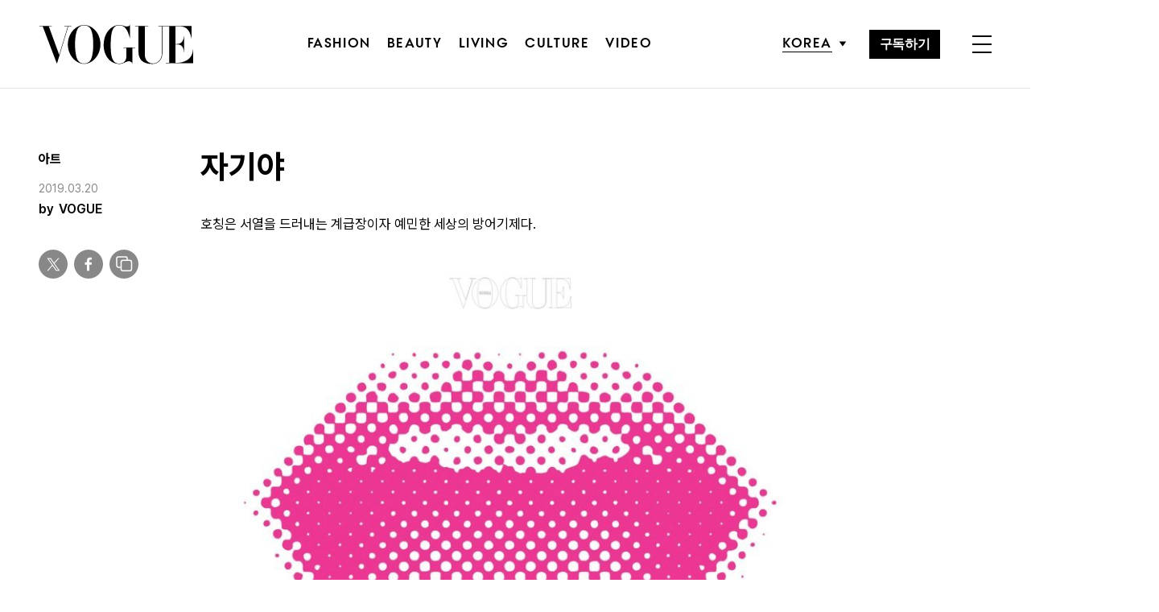

--- FILE ---
content_type: text/html; charset=utf-8
request_url: https://www.google.com/recaptcha/api2/aframe
body_size: 142
content:
<!DOCTYPE HTML><html><head><meta http-equiv="content-type" content="text/html; charset=UTF-8"></head><body><script nonce="zaPpNwlxkx725knUNcDKUA">/** Anti-fraud and anti-abuse applications only. See google.com/recaptcha */ try{var clients={'sodar':'https://pagead2.googlesyndication.com/pagead/sodar?'};window.addEventListener("message",function(a){try{if(a.source===window.parent){var b=JSON.parse(a.data);var c=clients[b['id']];if(c){var d=document.createElement('img');d.src=c+b['params']+'&rc='+(localStorage.getItem("rc::a")?sessionStorage.getItem("rc::b"):"");window.document.body.appendChild(d);sessionStorage.setItem("rc::e",parseInt(sessionStorage.getItem("rc::e")||0)+1);localStorage.setItem("rc::h",'1765469334792');}}}catch(b){}});window.parent.postMessage("_grecaptcha_ready", "*");}catch(b){}</script></body></html>

--- FILE ---
content_type: text/css
request_url: https://www.vogue.co.kr/wp-content/themes/vogue/assets/css/dsmgn.css?ver=1.0.72
body_size: 4118
content:
/* sky 배너 */
/*.ly_aside .post_list ul .banner_m { width: 100%; height: 100px; }*/
.section_sub .ly_aside .banner { top: 0; }
.section_sub .ly_aside .banner_wrap_sub { top: 60px;}

/*.section_sub .list_group:first-child + .banner { top: 60px; }*/
@media (min-width: 821px) {
    .ly_aside .banner { position: absolute; top: 15px; right: 0; width: 100%; max-width: 1600px; text-align: right; z-index: 0; }
    .ly_aside .banner.fix { position: fixed; top: 15px!important; left: 50%; transform: translateX(-50%); }
    .ly_aside .post_list ul .banner_m { display: none; }
    /*.section_sub .banner_m { display: none; }*/
}
@media (max-width: 1600px) {
    .ly_aside .banner.fix { width: 300px; left: auto; right: 48px; transform: translateX(0); }
}
@media (max-width: 1023px) {
    /*.banner_area { margin: 18.6vw auto; }*/
    .ly_aside .banner { top: 8vw; }
    .ly_aside .banner.fix { right: 24px; }
    /*.section_sub .banner_pc { display: none; }
    .section_sub .banner_m { width: calc(100% + 48px); max-width: none; margin-left: -24px; background: #ccc; }*/
}
@media (max-width: 1023px) { /* 두산 수정 */
    .ly_aside .banner { margin: 18.6vw auto; }
    .ly_aside .banner { display: none; }
}

/* 개편 배너 */
#pc-all, #mobile-all { height: 0 !important;}
.banner_area { margin: 0 auto; text-align: center; }
.banner_imp { height: 0; width: 0; margin: 0 !important;}
/*#pc-middle-imp-1, #pc-middle-imp-2 { height: 0; width: 0;}*/
#pc-middle-1 > div, #pc-middle-2 > div { height: 180px; }
#mobile-top > div { width: 100% !important; height: 0!important; position: relative; padding-bottom: 81.3%; margin-bottom: -6px; border: 0;}
#mobile-top iframe { width: 100%; height: 100%; position:absolute ; top: 0; left: 0;}
#mobile-top-3rd > div { margin: 0 auto;}
#mobile-top-sticky {height:auto; margin:auto; position: fixed; top:-65px; width: 100%; z-index: 7;  }
#mobile-top-sticky > div { width: 100% !important; height: 0!important; position: relative; padding-bottom: 16%; margin-bottom: -6px;}
#mobile-top-sticky iframe { width: 100%; height: 100%; position:absolute ; top: 0; left: 0; border-top: 2px solid #f1f1f1 !important; border-bottom: 1px solid #f1f1f1 !important; background-color: #f1f1f1;}
#mobile-top-sticky-3rd {height:auto; margin:auto; position: fixed; top:-65px; width: 100%; z-index: 7; background: #fff;  }
#mobile-top-sticky-3rd > div { margin: 0 auto;}
#mobile-interscroller {position: relative; z-index: 999; min-height: 1500px; overflow: hidden; height:0; padding-bottom: calc(var(--vh, 1vh) * 100);}
#mobile-interscroller::before { content: 'ADVERTISEMENT'; font-family: 'Vogue', 'Vogue-window', 'Vogue-ios', 'Vogue-android', sans-serif; color: #d2d2d2; display: block; font-size: 0.9rem; letter-spacing: 0.03rem; line-height: 1.76; text-align: center; background: #000; height: 22px; padding-top: 3px; margin: 0;}
#mobile-interscroller > div { position: absolute; top: 25px; left: 0px; width: 100%!important; height: 100%!important; margin: 0px; padding: 0px; overflow: hidden; clip-path: inset(0px);}
#mobile-interscroller iframe { position: fixed; top: auto; left: 0px; width: 100%; height: 100%; margin: 0px; padding: 0px; bottom: 0px;}

#mobile-interscroller-top {position: relative; z-index: 99; overflow: hidden; height:0; /*padding-bottom: calc(var(--vh, 1vh) * 100);*/ margin-bottom: 20px; padding-bottom: calc(190% + 75px);}
#mobile-interscroller-top::before { content: 'ADVERTISEMENT'; font-family: 'acumin-pro-condensed', sans-serif; font-weight: 600; line-height: 1.76; color: #d2d2d2; display: block; font-size: 1rem; letter-spacing: 0.03rem; text-align: center; background: #000; height: 25px; padding-top: 2px;}
#mobile-interscroller-top > div { position: absolute; top: 25px; left: 0px; width: 100%!important; height: 100%!important; margin: 0px; padding: 0px; overflow: hidden; clip-path: inset(0px);}
#mobile-interscroller-top iframe { position: relative; top: auto; left: 0px; width: 100%; height: 100%; margin: 0px; padding: 0px; bottom: 0px;}

/* 2023 special ad 
.mobile-footer-wrap { display:none; position: fixed;  width: 100% !important; height: 0 !important;  z-index: 98; bottom: 0px; padding-top: 56%; padding-bottom:  constant(safe-area-inset-bottom, 20px); padding-bottom:  env(safe-area-inset-bottom, 20px);}
*/
/* .mobile-footer-wrap > div { margin-bottom:  constant(safe-area-inset-bottom, 20px); margin-bottom:  env(safe-area-inset-bottom, 20px); } */
/*
@media only screen and (min-width: 640px) { 
	.mobile-footer-wrap { display: none; }
}

.mobile-footer-wrap .mobile-footer-close { position: absolute; left: 8px; top: 8px; z-index: 9; width: 25px; height: 25px; display:none;}
.mobile-footer-wrap .mobile-footer-close a { display: block; padding: 0;}

#mobile-special iframe { width: 100%; height: 100%; position:absolute ; top: 0; left: 0;}
#mobile-special-3rd { width: 320px; height: 180px; position: absolute; top: 50%; left: 50%; transform: translate(-50%, -50%);}
*/


/*2023 special ad 원래소스*/
/* .mobile-footer-wrap { display: none; position: fixed;  width: 100% !important; height: 0 !important;  z-index: 98;  bottom: 0px; padding-bottom: 56%; margin-bottom:  constant(safe-area-inset-bottom, 20px); margin-bottom:  env(safe-area-inset-bottom, 20px);} */
.mobile-footer-wrap { display:none; position: fixed;  width: 100% !important; height: 0 !important;  z-index: 98;  bottom: 0px; padding-bottom: 56%; /*margin-bottom:  constant(safe-area-inset-bottom, 20px); margin-bottom:  env(safe-area-inset-bottom, 20px);*/ margin-bottom:  constant(safe-area-inset-bottom, 5%); margin-bottom:  env(safe-area-inset-bottom, 5%);}
@media only screen and (min-width: 640px) { 
	.mobile-footer-wrap { display: none; }
}

.mobile-footer-wrap > div { background:#f1f1f1; height:100vh; }

.mobile-footer-wrap .mobile-footer-close { position: absolute; left: 10px; top: 10px; z-index: 9; width: 28px; height: 28px; background: rgba(0, 0, 0, 0.3); display:none;}
.mobile-footer-wrap .mobile-footer-close a { display: block; padding: 4px;}

#mobile-special iframe { width: 100%; height: 100%; position:absolute ; top: 0; left: 0;}
#mobile-special-vast > div { /*position: fixed; bottom: 0; width: 100%;*/ background: #909090; padding-bottom: 56%;}
#mobile-special-vast iframe { top: 50%; position: absolute; transform: translate(-50%, -50%);}



/* Footer Sticky & Scroller */
.mobile-footer-sticky-wrap { position: fixed; bottom:0; left:0; width:100%; height:0 !important; z-index:2; }
#mobile-footer-sticky { position: fixed; width:100% !important; height:0 !important; z-index:97; bottom:0; box-shadow:rgba(0, 0, 0, 0.15) 0px 0px 7px; padding-top:15.2%; padding-bottom: constant(safe-area-inset-bottom, 20px); padding-bottom: env(safe-area-inset-bottom, 20px); background:#f1f1f1; }

.mobile-footer-sticky-closebtn { display:none; position: fixed; left:0; bottom:15.2vw; width:28px; height:28px; background: rgba(0, 0, 0, 0.3); margin-bottom: constant(safe-area-inset-bottom, 20px); margin-bottom: env(safe-area-inset-bottom, 20px);  }
.mobile-footer-sticky-closebtn a { display:block; padding:4px; }
#mobile-footer-sticky iframe { width: 100%; height: 100%; position:absolute ; top: 0; left: 0; }

.mobile-footer-scroller-wrap { position: fixed; bottom:-200px; left:0; width:100%; height:0 !important; z-index:2;}
.mobile-footer-scroller-closebtn { display:none; position: absolute; left:0; bottom:15.2vw; width:28px; height:28px; background: rgba(0, 0, 0, 0.3); margin-bottom: constant(safe-area-inset-bottom, 20px); margin-bottom: env(safe-area-inset-bottom, 20px);  }
.mobile-footer-scroller-closebtn a { display:block; padding:4px; }

#mobile-footer-scroller > div { position: absolute; width:100% !important; height:0 !important; z-index:97; left:0; bottom:0; box-shadow:rgba(0, 0, 0, 0.15) 0px 0px 7px; padding-top:15.2%; padding-bottom: constant(safe-area-inset-bottom, 20px); padding-bottom: env(safe-area-inset-bottom, 20px); background:#f1f1f1; }
#mobile-footer-scroller iframe { width: 100%; height: 100%; position:absolute ; top: 0; left: 0;}


@keyframes FooterBnOn {
  from {
    bottom: -500px;
  }
  to {
    bottom: 0;
  }
}

@keyframes FooterBnOff {
  from {
    bottom: 0;
  }
  to {
    bottom: -500px;
  }
}


@keyframes FooterStickyBnOn {
  from {
    bottom: -200px;
  }
  to {
    bottom: 0;
  }
}

@keyframes FooterStickyBnOff {
  from {
    bottom: 0;
  }
  to {
    bottom: -200px;
  }
}

@keyframes TopBnOn {
  from {
    top: 0px;
  }

  to {
    top: 48px;
  }
}

@keyframes TopBnOff {
  from {
    top: 0;
  }
  to {
    top: -65px;
  }
}


@keyframes FooterStickyCloseBtn_ON {
  from {
    bottom: -40px;
  }
  to {
    bottom: 61px;
  }
}

@keyframes FooterStickyCloseBtn_OFF {
  from {
    bottom: 61px;
  }
  to {
    bottom: -40px;
  }
}

#pc-house > div { width: 100% !important; height: 0!important; position: relative; padding-bottom: 14.4%; margin-bottom: -6px; border: 0;}
#pc-house iframe { width: 100%; height: 100%; position:absolute ; top: 0; left: 0;}
#mobile-house > div { width: 100% !important; height: 0!important; position: relative; padding-bottom: 34.6%; margin-bottom: -6px; border: 0;}
#mobile-house iframe { width: 100%; height: 100%; position:absolute ; top: 0; left: 0;}

/* mobile cover */
.mobile-cover-banner { position: fixed; z-index: 9999; width: 100%; /*left:  calc(100% - 10px);*/ left: 100%; opacity: 0; color: #000; top:0;}
.mobile-cover-banner img { width: 100%; height: auto; image-rendering: auto;}
.mobile-cover-banner .mobile-cover-label { position: absolute; z-index: 9; width: 30px; left: -25px; top: 150px; }
.mobile-cover-banner .mobile-cover-wrap { background: #000; padding: 20px 20px 0 20px; height:0; padding-bottom: calc(var(--vh, 1vh) * 100); box-shadow: 0 0 7px rgba(0,0,0,0.60); position: relative;}
.mobile-cover-banner .mobile-cover-wrap .gallery_slider { overflow: hidden; background: #000;}
.mobile-cover-banner .mobile-cover-wrap .gallery_slider .swiper-slide{ padding:0px 1px 0px 0px;}
.mobile-cover-banner .mobile-cover-wrap .gallery_slider a { display: block;}
.mobile-cover-banner .mobile-cover-wrap .mobile-cover-txt { text-align: center; font-size: 1.1rem; line-height: 1.3; margin: 25px 0 5px;}
.mobile-cover-banner .mobile-cover-wrap .mobile-cover-button a { padding: 10px; text-align: center; width: 100%; border: 1px solid; font-size: 1.5rem; margin: 10px 0; display:block;}
.mobile-cover-banner .mobile-cover-wrap .mobile-cover-logo { width: 50%; margin: 30px auto;}
.mobile-cover-banner .mobile-cover-wrap .mobile-cover-close { position: absolute; right: 25px; top: 25px; z-index: 99; width: 25px; height: 25px; }
.mobile-cover-banner .mobile-cover-wrap .swiper-pagination { display: flex; justify-content: center; position: static; margin: 10px 0;}
.mobile-cover-banner .mobile-cover-wrap .swiper-pagination-bullet { margin: 0 4px; background: #fff; width: 6px; height: 6px; opacity: 0.2;}
.mobile-cover-banner .mobile-cover-wrap .swiper-pagination-bullet.swiper-pagination-bullet-active { opacity: 1;}
.mobile-cover-banner .mobile-cover-system { height: 1px;}
@media (min-width: 821px) {
	.mobile-cover-banner { display: none;}
}

/* 서라운딩 배너 */
#sa-pc-top { width: 100%; text-align: center; margin: -30px auto 50px;}
#sa-pc-middle-1, #sa-pc-middle-2 { text-align: center; margin-bottom: 50px;}
#sa-pc-footer { text-align: center; margin-bottom: 50px; }
#sa-mo-top { text-align: center;  margin: -5vw auto 10vw;}
#sa-mo-middle-1, #sa-mo-middle-2 { text-align: center; margin-bottom: 10vw;}
#sa-mo-footer { text-align: center; margin-bottom: 10vw;}

/* 페이지 별 예외 */
/*.home .pc-top { min-height: 250px; width: 970px; background: #f1f1f1; margin: -80px auto 80px; } 탑 고정 */
.home .banner_area #pc-top { margin: -80px auto 80px; }
.home .banner_area#pc-middle-1, .home .banner_area#pc-middle-2 { margin: -80px 0 80px;  }
.home .banner_area#mobile-top, .home .banner_area#mobile-top-3rd { width: calc(100% + 48px); margin: 0 -24px 18.6vw;}
.home .banner_area#mobile-middle-1, .home .banner_area#mobile-middle-2, .home .banner_area#mobile-middle-3 { margin: 0 0 18.6vw 0;}
.home .banner_area#mobile-interscroller { margin: 0 -24px;}

/*.page .pc-top:not(.home .pc-top) { min-height: 250px; width: 970px; background:#fff; margin: 30px auto -30px; } 탑 고정 */
.page .banner_area #pc-top:not(.home .banner_area #pc-top) { margin: 30px 0 -30px 0; }
.page .banner_pc:not(.home .banner_pc) { position: relative; z-index: 9; width: 100%;}
.page .banner_area#pc-middle-2:not(.home .banner_area#pc-middle-2) { margin-top: 90px;}
.page .banner_area#mobile-middle-2:not(.home .banner_area#mobile-middle-2) { margin-top: 14.1vw;}

/*.single .pc-top { min-height: 250px; width: 970px; background: #f1f1f1; margin:30px auto 0; } 탑 고정 */
.single .banner_area #pc-top { margin-top:30px; }
.single .banner_area#pc-middle-1, .single .banner_area#pc-middle-2 { width: 930px; margin: 20px 0 80px; }
.single .banner_area#mobile-top, .single .banner_area#mobile-top-3rd { width: calc(100% + 48px); margin: 0 -24px 13.3vw;}
.single .banner_area#mobile-middle-1 { margin: 10.6vw 0 0;}
.single .banner_area#mobile-middle-2, .single .banner_area#mobile-middle-3 { margin: 0 0 10.6vw 0;}
.single .banner_area#mobile-interscroller { margin: 0 -24px 13.3vw;}

.post-type-p .banner_area #pc-top { margin: 80px 0 -20px 0;}
.post-type-p .banner_area#pc-middle-1 { width: 930px; margin: -20px 0 80px -65px;}
.post-type-p .banner_area#pc-middle-2 { width: 930px; margin: 80px auto 100px;}
.post-type-p .banner_area#mobile-top { margin: 13.3vw -24px -10vw;}

.contt .banner_area { margin: 10.6vw auto;  /*content-visibility: auto;*/}
.contt .banner_area.banner_m { margin: 10.6vw auto !important;  }
.post_list.list_v2 .banner_area#pc-middle-1 { margin: 60px auto 0; width: 100%; }
.post_list.list_v2 .banner_area#pc-middle-2 { margin: 60px auto 0 !important; width: 100%; }
.post_list.list_v2 .banner_area.banner_m { margin: 10.6vw auto; }

.banner_area.banner_m::before { content: 'ADVERTISEMENT'; font-family: 'Vogue', 'Vogue-window', 'Vogue-ios', 'Vogue-android', sans-serif; color: #d2d2d2; margin-bottom: 3px; display: block; font-size: 0.9rem; letter-spacing: 0.03rem; margin-top: 10px; }
#mobile-top-sticky::before { content: none !important;}
#mobile-top-sticky-3rd::before { content: none !important;}
/*#mobile-interscroller::before { content: none !important;}*/

@media (max-width: 1400px) {
	.page .banner_area#pc-middle-1:not(.home .banner_area#pc-middle-1) {display: none;}
	.page .banner_area#pc-middle-2:not(.home .banner_area#pc-middle-2) {display: none;}
	
}

@media (max-width: 820px) {
	.banner_pc { display: none;}
}

@media (min-width: 640px) {
	.banner_m { display: none;}
}

/* 2025 광고개편 풀배너 */
.mobile-full-wrap{height:0px; /*left: -50%; transition: left 0.3s;*/ opacity:0; transition: opacity 0.6s;}
/* .mobile-full-wrap-active { position: fixed; top: 0; left: 0; z-index: 999; width: 100%; height: 100vh; height: 100svh; background-color: hsl(0deg 0% 0% / 75%);  } */
.mobile-full-wrap-active { position: fixed; top: 0; left: 0; z-index: 999; width: 100%; height: 100dvh !important; background-color: hsl(0deg 0% 0% / 75%); background-size:cover; }
#mobile-full-wrap .mobile-full-box { width: calc(100% - 40px) !important; height: 0 !important; padding-bottom: 158%; position: relative; top: 50%; transform: translate(-50%, -50%); left: 50%; overflow: hidden;}
#mobile-full-wrap .mobile-full-box::before { content: 'ADVERTISEMENT'; font-family: 'Vogue', 'Vogue-window', 'Vogue-ios', 'Vogue-android', sans-serif; color: #d2d2d290; margin-bottom: 3px; display: block; font-size: 0.9rem; letter-spacing: 0.03rem; margin-top: 10px; text-align: center; }
#mobile-full > div { width: 100%; height: 100%;}
#mobile-full iframe { width: 100% !important; height: 100% !important; position: absolute;}

/* .mobile-full-wrap .mobile-full-close a { display: block; position: absolute; left: 8px; top: 38px;  z-index: 9; width: 25px; height: 25px;} */
.mobile-full-wrap .mobile-full-close { display: block; position: absolute; top:6%; left:2%; z-index: 9; width: 26px; height: 26px; background:rgba(0, 0, 0, 0.3); }
.mobile-full-wrap .mobile-full-close a { display:flex; padding:2px; }

#mobile-full-wrap .mobile-full-box::before { margin-bottom:10px; }
/* #mobile-full.parent:before { width: 100%; height: 2px; overflow:hidden; background: rgba(43, 43, 43, 0.5); position:relative; } */
#mobile-full.parent:before { content:''; position:absolute; top:29px; left:0; /*height: 3px; width:0;*/ background:rgba(128, 128, 128); animation: progress 10s linear forwards; /*z-index:0;*/ line-height: 0; z-index: 999; border-bottom:3px solid #808080; }

@keyframes progress{
  0% {width: 0px}
  100% {width: 100%;}
}


/* backup
#mobile-full-wrap { position: fixed; top: 0; left: 0; z-index: 999; width: 100%; height: 100vh; height: 100svh; background-color: hsl(0deg 0% 0% / 75%);}
#mobile-full-wrap .mobile-full-box { width: calc(100% - 40px) !important; height: 0 !important; padding-bottom: 158%; position: relative; top: 50%; transform: translate(-50%, -50%); left: 50%; overflow: hidden;}
#mobile-full > div { width: 100%; height: 100%;}
#mobile-full iframe { width: 100% !important; height: 100% !important; position: absolute;}
#mobile-full-wrap .mobile-full-close a { display: block; position: absolute; left: 8px; top: 8px;  z-index: 9; width: 25px; height: 25px;}
*/

/* 탑 커버 */
@media (max-width: 640px) {
  /* body:not(.post-type-p, .post-type-s, .post-type-i) .header .container { z-index: 9; pointer-events: none; padding-bottom: 104%;}
  body:not(.post-type-p, .post-type-s, .post-type-i) .header .inner { height: 100%; width: calc(100% - 48px); display: flex; align-content: space-between; flex-wrap: wrap; position: absolute; }
  body:not(.post-type-p, .post-type-s, .post-type-i) .header .inner > * { pointer-events: all;}
  body:not(.post-type-p, .post-type-s, .post-type-i) .header .side_nav { right: 0 !important;}
  #mobile-top-cover { position: absolute; top: 0; height: 0; overflow: hidden; width: 100%; padding-bottom: 100%; z-index: 1;}
  #mobile-top-cover > div { width: 100% !important; height: 0 !important; padding-bottom: 100%;}
  #mobile-top-cover iframe { width: 100% !important; height: 100% !important; position: absolute;}
  .mobile-top-cover { position: absolute; top: 0; height: 0; overflow: hidden; width: 100%; padding-bottom: 100%;} */

  /* #mobile-top-cover::before { content:''; position: absolute; width: 100%; height: 30%;     background: linear-gradient(180deg, rgba(255, 255, 255, 0.2) 0%, rgba(255, 255, 255, 0) 100%);} */

}
@media (min-width: 641px) {
  /* .mobile-top-cover { display: none;} */
}



/* 240223-데스크탑 탑배너 임시 */
/* .single .banner_pc.pc-top { height: 250px; margin-top: 30px;}
.home .banner_pc.pc-top { height: 330px; margin-top: -80px; }
.page .banner_area.pc-top:not(.home .banner_area.pc-top) { height: 250px; margin-top: 30px; margin-bottom: -30px;} */



/* 모바일 탑 커버 광고 */
@media (max-width: 640px) {
  body:not(.post-type-p, .post-type-s, .post-type-i) .cover_header .header .container { z-index: 9; pointer-events: none; padding-bottom: 104%;}
  body:not(.post-type-p, .post-type-s, .post-type-i) .cover_header .header .inner { height: 100%; width: calc(100% - 48px); display: flex; align-content: space-between; flex-wrap: wrap; position: absolute; }
  body:not(.post-type-p, .post-type-s, .post-type-i) .cover_header .header .inner > * { pointer-events: all;}
  body:not(.post-type-p, .post-type-s, .post-type-i) .cover_header .header .side_nav { right: 0 !important;}
  #mobile-top-cover { position: absolute; top: 0; height: 0; overflow: hidden; width: 100%; padding-bottom: 100%; z-index: 1;}
  /* #mobile-top-cover::before { content:''; position: absolute; width: 100%; height: 30%;     background: linear-gradient(180deg, rgba(255, 255, 255, 0.2) 0%, rgba(255, 255, 255, 0) 100%);} */
  #mobile-top-cover > div { width: 100% !important; height: 0 !important; padding-bottom: 100%;}
  #mobile-top-cover iframe { width: 100% !important; height: 100% !important; position: absolute;}
  .mobile-top-cover { position: absolute; top: 0; height: 0; overflow: hidden; width: 100%; padding-bottom: 100%;}
  .no-scroll-height{        touch-action: none;    }
}
      
@media (min-width: 641px) {
  .mobile-top-cover { display: none;}
}


/* 250612 몹코이 */
.mobkoi > .banner_m { margin:0 0 13.3vw; }
#mobkoi::before { display:none; }

/* 2025 광고개편 MPU */
#pc-mpu-1, #pc-mpu-2 { /*padding:0 0 130px;*/ margin: 50px 0; }
#mobile-mpu-1, #mobile-mpu-2, #mobile-mpu-3 { margin:50px auto; }
.site-main > #mobile-mpu-1 > div { margin:0; }

#mobile-inRead-3 { margin:10.6vw auto; }

.home .banner_area#mobile-top { margin-top: calc(-14.6vw + 20px); }
.home #pc-mpu-1, .home #pc-mpu-2 { margin:-50px 0 50px; }


/* 251208 first-view test */
/* #mobile-first-view {position: relative; z-index: 999; overflow: hidden; height:0; margin-bottom: 50px; padding-bottom: 185%;} */
#mobile-first-view {position: relative; z-index: 999; overflow: hidden; height:0; margin-bottom: 50px; min-height:1200px; padding-bottom:calc(var(--vh, 1vh) * 100); }
#mobile-first-view::before { content: 'ADVERTISEMENT'; font-family: 'Vogue', 'Vogue-window', 'Vogue-ios', 'Vogue-android', sans-serif; color: #d2d2d2; display: block; font-size: 0.9rem; letter-spacing: 0.03rem; line-height: 1.76; text-align: center; background: #000; height: 22px; padding-top: 3px; margin: 0;}
#mobile-first-view > div { position: absolute; top: 25px; left: 0px; width: 100%!important; height: 100%!important; margin: 0px; padding: 0px; overflow: hidden; clip-path: inset(0px);}
#mobile-first-view iframe { position: relative; /*top: auto;*/ top:-1px; left: 0px; width: 100%; height: 100%; margin: 0px; padding: 0px; bottom: 0px;}

/* iOS 11.0 버전 */
constant(safe-area-inset-top)
constant(safe-area-inset-right)
constant(safe-area-inset-bottom)
constant(safe-area-inset-left)

/* iOS 11.2 이상 */
env(safe-area-inset-top)
env(safe-area-inset-right)
env(safe-area-inset-bottom)
env(safe-area-inset-left)


--- FILE ---
content_type: text/css
request_url: https://www.vogue.co.kr/wp-content/themes/vogue/assets/css/extend.a.css?ver=6.1.1
body_size: 6547
content:
/**********************************************************************************
	TABS
**********************************************************************************/
.tab-content {
	display:none;
	padding:10px;
}

.tab-content.active {
	display: inherit;
}	

ul.tabs {
	margin:0;
	padding:0;
}

@media (min-width: 768px) { 
	.tabs-wrap .btn-open {
		display:none;
	}

	ul.tabs {
		width:100%;
	}

	ul.tabs:before, ul.tabs:after {
	  display: table;
	  content: " ";
	}

	ul.tabs:after {
	  clear: both;
	}

	ul.tabs li.select {
		display:none;
	}

	ul.tabs li {
		float:left;
		display: inline-block;
		padding:10px 20px;
		text-align:center;
		cursor: pointer;
		background:#fafafa;
	}

	ul.tabs li.active {
		box-shadow: inset 0 3px #0ce0ce;
		background:#fff;
	}
}

@media (max-width: 767px) { 
	.tabs-wrap {
		position:relative;
	}

	.tabs-wrap .btn-open {
		width:100%;
		text-align:left;
		padding:10px;
		border-radius: 5px;
		background: #fafafa;
		cursor: pointer;
		-webkit-transition: all 0.3s ease-out;
		-moz-transition: all 0.3s ease-out;
		-ms-transition: all 0.3s ease-out;
		-o-transition: all 0.3s ease-out;
		transition: all 0.3s ease-out;
	}

	.tabs-wrap .btn-open:after {
		content: "";
		width: 0;
		height: 0;
		position: absolute;
		top: 50%;
		right: 15px;
		margin-top: -3px;
		border-width: 6px 6px 0 6px;
		border-style: solid;
		border-color: #0ce0ce transparent;	
	}

	.tabs-wrap.active .btn-open {
		border-radius: 5px 5px 0 0;
		background: #0ce0ce;
		color:#fff;
	}

	.tabs-wrap.active .btn-open:after {
		border-color: #fff transparent;			
	}

	ul.tabs {
		position:absolute;
		top:100%;
		left:0;
		right:0;
		z-index:1;
		background:#fff;
		display:none;
		border:1px solid #efefef;
		border-top:0;
	}

	.tabs-wrap.active ul.tabs {
		display:inherit;
	}

	ul.tabs li { 
		padding:10px;
		border-bottom:1px solid #efefef;
		cursor:pointer;
		position:relative;
	}

	ul.tabs li.active {
		background: #eee;
		color:#444;		
	}

	/*
	ul.tabs li.active:after {
		content: "";
		width: 0;
		height: 0;
		position: absolute;
		top: 50%;
		right: 15px;
		margin-top: -6px;
		border-width: 6px 10px 6px 0;
		border-style: solid;
		border-color:  transparent #444;			
	}
	*/

	ul.tabs li:last-child {
		border-bottom:0;
	}
}


/**********************************************************************************
	IMAGE HOVER
**********************************************************************************/
@media (max-width: 1199px) { 
	.image-hover {
		width:auto;
		height:auto;
		margin-left:0;
		margin-right:0;
	}
	.image-hover img {
		width:100%;
	}
}
@media (min-width: 1200px) { 
	.image-hover {
		position: relative;
		overflow: hidden;
		cursor: pointer;
		display:inline-block;
	}

	.image-hover img {
		position:relative;
		min-height:100%;
		max-width:100%;
	}

	.image-hover .caption>a {
		backface-visibility:hidden;
		-webkit-backface-visibility:hidden;
	}

	.image-hover .caption>a, .image-hover .caption>a {
		position:absolute;
		top:0;
		left:0;
		width:100%;
		height:100%;
	}

	.image-hover .view {
		font-size:0;
		color:transparent;
	}

	.image-hover.effect-right img {
		max-width:none;
		width:calc(100% + 50px);
		transform:translate3d(-40px,0,0);
		transition:transform .3s;
	}

	.image-hover.effect-right .content {
		width:100%;
		height:50%;
		padding:20px;
		box-sizing:border-box;
		color:#fff;
		position:absolute;
		left:0;
		bottom:0;
		transform:translate3d(0,40px,0);
		transition:transform .3s;
	}

	.image-hover.effect-right .content p {
		opacity:0;
		transition:opacity .3s;
	}

	.image-hover.effect-right:hover img, .image-hover.effect-right:hover .content {
		transform:translate3d(0,0,0);
	}

	.image-hover.effect-right:hover .content p{
		opacity:1;
	}

	.image-hover.effect-square{
		background: -webkit-linear-gradient(45deg, #22682a 0%, #9b4a1b 40%, #3a342a 100%);
		background: linear-gradient(45deg, #22682a 0%,#9b4a1b 40%,#3a342a 100%);
	}
    .image-hover.effect-square img{-webkit-transition:opacity 0.35s;transition:opacity 0.35s;}
    .image-hover.effect-square .caption{background-color:rgba(0,0,0,0.5);}
    .image-hover.effect-square .caption:before{position:absolute;left:30px;right:30px;top:30px;bottom:30px;border:solid 1px #fff;content:'';}
    .image-hover.effect-square .content{color:#fff;position:absolute;top:50%;left:50%;transform:translate(-50%,-50%);text-align:center;transition:transform .3s;}
    .image-hover.effect-square .caption:before,figure.effect-square .content p{opacity:0;transition:opacity .3s,transform .3s;transform:scale(0);}
    .image-hover.effect-square:hover .content{transform:translate(-50%,-60%);}
    .image-hover.effect-square:hover .caption:before,figure.effect-square:hover .content p{opacity:1;transform:scale(1);}
    .image-hover.effect-square:hover img{opacity:0.3;}
}




/**********************************************************************************
	GRID SYSTEM
**********************************************************************************/
    .grid_wrap{margin:0 -1% 0;}
    .grid_wrap > *{margin:0 1% 2%;float:left;}
    .grid_wrap:after{display:block;clear:both;content:'';}
    .m12-col-1{width:calc(8.333% - 2%);}
    .m12-col-2{width:calc(16.666% - 2%);}
    .m12-col-3{width:calc(25% - 2%);}
    .m12-col-4{width:calc(33.333% - 2%);}
    .m12-col-5{width:calc(41.665% - 2%);}
    .m12-col-6{width:calc(50% - 2%);}
    .m12-col-7{width:calc(58.331% - 2%);}
    .m12-col-8{width:calc(66.664% - 2%);}
    .m12-col-9{width:calc(74.997% - 2%);}
    .m12-col-10{width:calc(83.33% - 2%);}
    .m12-col-11{width:calc(91.663% - 2%);}
    .m12-col-12{width:calc(100% - 2%);}
    .m10-col-1{width:calc(10% - 2%);}
    .m10-col-2{width:calc(20% - 2%);}
    .m10-col-3{width:calc(30% - 2%);}
    .m10-col-4{width:calc(40% - 2%);}
    .m10-col-5{width:calc(50% - 2%);}
    .m10-col-6{width:calc(60% - 2%);}
    .m10-col-7{width:calc(70% - 2%);}
    .m10-col-8{width:calc(80% - 2%);}
    .m10-col-9{width:calc(90% - 2%);}
    .m10-col-10{width:calc(100% - 2%);}
    @media screen and (max-width:767px){
        .grid_wrap>*{width:calc(100% - 2%);}
    }

/**********************************************************************************
	TEXT
**********************************************************************************/

--- FILE ---
content_type: image/svg+xml
request_url: https://www.vogue.co.kr/wp-content/themes/vogue/assets/images/ic_sns_insta.svg
body_size: 529
content:
<svg width="48" height="48" viewBox="0 0 48 48" fill="none" xmlns="http://www.w3.org/2000/svg">
<rect x="13" y="13" width="22" height="22" rx="5" stroke="white" stroke-width="2"/>
<path d="M24 29C26.7614 29 29 26.7614 29 24C29 21.2386 26.7614 19 24 19C21.2386 19 19 21.2386 19 24C19 26.7614 21.2386 29 24 29Z" stroke="white" stroke-width="2" stroke-miterlimit="10"/>
<path d="M30.5 19C31.3284 19 32 18.3284 32 17.5C32 16.6716 31.3284 16 30.5 16C29.6716 16 29 16.6716 29 17.5C29 18.3284 29.6716 19 30.5 19Z" fill="white"/>
</svg>


--- FILE ---
content_type: image/svg+xml
request_url: https://www.vogue.co.kr/wp-content/themes/vogue/assets/images/ic_sns_youtube.svg
body_size: 345
content:
<svg width="48" height="48" viewBox="0 0 48 48" fill="none" xmlns="http://www.w3.org/2000/svg">
<path d="M32.16 16H15.84C13.7192 16 12 17.6855 12 19.7647V28.2353C12 30.3145 13.7192 32 15.84 32H32.16C34.2808 32 36 30.3145 36 28.2353V19.7647C36 17.6855 34.2808 16 32.16 16Z" fill="white"/>
<path d="M28 24L22 21V27L28 24Z" fill="#202020"/>
</svg>


--- FILE ---
content_type: image/svg+xml
request_url: https://www.vogue.co.kr/wp-content/themes/vogue/assets/images/select_arrow.svg
body_size: 170
content:
<svg width="10" height="7" viewBox="0 0 10 7" fill="none" xmlns="http://www.w3.org/2000/svg">
<path d="M5 6.5L0.669873 0.499999L9.33013 0.5L5 6.5Z" fill="black"/>
</svg>


--- FILE ---
content_type: image/svg+xml
request_url: https://www.vogue.co.kr/wp-content/themes/vogue/assets/images/ic_x1.svg
body_size: 365
content:
<svg width="22" height="22" viewBox="0 0 22 22" fill="none" xmlns="http://www.w3.org/2000/svg">
<path fill-rule="evenodd" clip-rule="evenodd" d="M10.5281 11.5161L19.0073 19.9953L19.9973 19.0054L11.518 10.5261L19.0521 2.992L18.0622 2.00205L10.5281 9.53616L2.99191 2L2.00196 2.98995L9.53812 10.5261L2 18.0642L2.98995 19.0542L10.5281 11.5161Z" fill="#999999"/>
</svg>


--- FILE ---
content_type: image/svg+xml
request_url: https://www.vogue.co.kr/wp-content/themes/vogue/assets/images/ic_copy_w.svg
body_size: 787
content:
<?xml version="1.0" encoding="utf-8"?>
<!-- Generator: Adobe Illustrator 26.5.3, SVG Export Plug-In . SVG Version: 6.00 Build 0)  -->
<svg version="1.1" id="레이어_1" xmlns="http://www.w3.org/2000/svg" xmlns:xlink="http://www.w3.org/1999/xlink" x="0px"
	 y="0px" viewBox="0 0 48 48" style="enable-background:new 0 0 48 48;" xml:space="preserve">
<style type="text/css">
	.st0{fill:none;stroke:#FFFFFF;stroke-width:2;}
	.st1{fill:none;stroke:#FFFFFF;stroke-width:2;stroke-linecap:square;}
</style>
<path class="st0" d="M20.8,17.7h11.5c1.6,0,2.9,1.3,2.9,2.9v11.5c0,1.6-1.3,2.9-2.9,2.9H20.8c-1.6,0-2.9-1.3-2.9-2.9V20.6
	C18,19,19.3,17.7,20.8,17.7z"/>
<path class="st1" d="M28,17.3v-2.5c0-1.6-1.3-2.9-2.9-2.9H13.6c-1.6,0-2.9,1.3-2.9,2.9v11.5c0,1.6,1.3,2.9,2.9,2.9h4"/>
</svg>


--- FILE ---
content_type: image/svg+xml
request_url: https://www.vogue.co.kr/wp-content/themes/vogue/assets/images/logo.svg
body_size: 2254
content:
<svg width="270" height="70" viewBox="0 0 270 70" fill="none" xmlns="http://www.w3.org/2000/svg">
<path d="M269.627 44.1382C268.525 68.1451 241.573 67.5777 239.234 67.486V35.2381C244.982 35.2381 252.787 34.4219 253.937 49.0836H254.14V20.8907H253.941C252.46 34.4219 244.836 34.5179 239.238 34.5179V3.69736C250.293 3.69736 262.366 1.5542 267.057 24.9239H267.327V2.92041H209.278V3.56205H215.301V51.3097C215.08 63.2957 206.267 68.7911 199.47 68.5511C187 68.1146 185.571 56.4516 185.571 54.0552V3.56205H191.537V2.92041H168.316V3.56205H174.468V48.2063C174.468 60.1748 180.628 69.4066 198.617 69.4066C210.68 69.4066 216.217 59.5113 216.093 51.3097V3.56205H221.563H228.028V67.4773H222.178V68.1669H269.958V44.16L269.627 44.1382Z" fill="black"/>
<path d="M147.916 41.3273H153.258V55.7882C153.258 62.4796 150.331 68.5905 141.071 68.7694C134.411 68.8611 130.754 65.1379 128.809 59.9829C126.695 54.4657 125.921 48.6778 125.921 35.5613C125.921 27.1458 126.695 14.6621 129.618 9.05761C131.002 6.43867 133.518 1.79005 140.912 1.8206C150.198 1.85552 155.576 9.32823 159.555 24.9764H159.75V1H159.538C157.588 5.6137 150.251 3.35705 150.251 3.35705C146.187 2.09123 144.401 1.1746 140.828 1.1746C129.375 1.1746 113.619 12.6587 113.619 36.3601C113.619 55.7184 125.395 69.3936 141.478 69.3936C148.138 69.3936 152.201 64.5922 157.888 64.5922C159.657 64.5922 162.952 65.6966 163.518 68.5207H163.655V41.3273H168.714V40.6813H147.93L147.916 41.3273Z" fill="black"/>
<path d="M79.5203 1.33643C65.9356 1.33643 51.0464 14.7367 51.0464 35.195C51.0464 55.6532 66.422 69.2412 79.5203 69.2412C92.6185 69.2412 107.99 55.662 107.99 35.195C107.99 14.7279 93.1049 1.33643 79.5203 1.33643ZM91.1504 61.8994C88.7094 66.6091 84.4819 68.5995 79.5203 68.5995C74.5587 68.5995 70.3267 66.6091 67.8857 61.8994C63.981 54.5664 63.614 39.813 63.614 35.195C63.614 30.5769 63.981 16.2731 67.8857 8.66946C70.2471 3.95973 74.5542 1.9737 79.5203 1.9737C84.4863 1.9737 88.8067 3.95973 91.1504 8.66946C95.0551 16.2731 95.4221 30.5769 95.4221 35.195C95.4221 39.813 95.0551 54.5664 91.1504 61.8994Z" fill="black"/>
<path d="M57.0643 3.55338V2.9292H44.9212V3.55338H51.0547L35.9576 53.4224L17.7209 3.55338H22.9921V2.9292H1.00098V3.55338H7.03714L31.7699 68.5206H32.1193L51.802 3.55338H57.0643Z" fill="black"/>
</svg>


--- FILE ---
content_type: image/svg+xml
request_url: https://www.vogue.co.kr/wp-content/themes/vogue/assets/images/ic_search.svg
body_size: 501
content:
<svg width="28" height="28" viewBox="0 0 28 28" fill="none" xmlns="http://www.w3.org/2000/svg">
<path fill-rule="evenodd" clip-rule="evenodd" d="M20 11C20 15.9706 15.9706 20 11 20C6.02944 20 2 15.9706 2 11C2 6.02944 6.02944 2 11 2C15.9706 2 20 6.02944 20 11ZM18.0391 19.4533C16.1316 21.0434 13.6775 22 11 22C4.92487 22 0 17.0751 0 11C0 4.92487 4.92487 0 11 0C17.0751 0 22 4.92487 22 11C22 13.6775 21.0434 16.1316 19.4533 18.0391L26.7071 25.2929L25.2929 26.7071L18.0391 19.4533Z" fill="white"/>
</svg>


--- FILE ---
content_type: application/javascript; charset=utf-8
request_url: https://fundingchoicesmessages.google.com/f/AGSKWxXicJSOhUbnJdMO3L_yWMZwd-S3YjUL2IOwEbITGjjitG5z-l0A4ykHAjh1FiUzNglNWa0a7qVreTBN1qsw76n8SdoIJPk1_cjnpdVTQJem54ys3FtxsG_IoXSB-VtPDLlrSplfixx2mosP_7kf8rsLO6GQJ8FmvxDd9mJDThat3znpnbRYWxSTRWZQ/__dart_ads./noticead./searchad_/adv_horiz./adv-bannerize-
body_size: -1293
content:
window['55d1c346-c03b-4e2b-a146-786defb8a6b4'] = true;